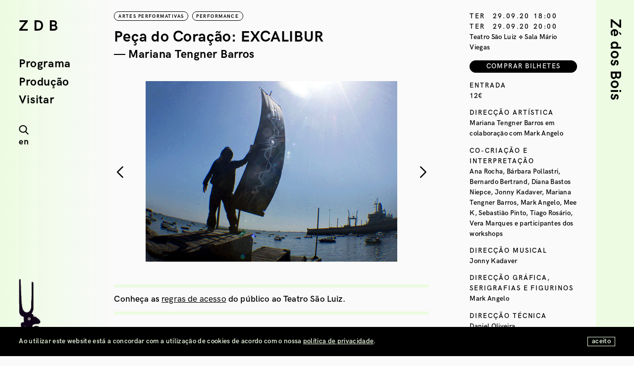

--- FILE ---
content_type: text/html; charset=UTF-8
request_url: https://zedosbois.org/programa/peca-do-coracao-excalibur/
body_size: 17443
content:
<!doctype html>
<html lang="pt-pt">

<head>
    
    <meta charset="UTF-8">
    <meta name="viewport" content="width=device-width, initial-scale=1">
    <meta http-equiv="X-UA-Compatible" content="IE=edge">
    <link rel="profile" href="https://gmpg.org/xfn/11">
    <link rel="pingback" href="https://zedosbois.org/xmlrpc.php">
    <meta name='robots' content='index, follow, max-image-preview:large, max-snippet:-1, max-video-preview:-1' />
	<style>img:is([sizes="auto" i], [sizes^="auto," i]) { contain-intrinsic-size: 3000px 1500px }</style>
	<link rel="alternate" hreflang="pt-pt" href="https://zedosbois.org/programa/peca-do-coracao-excalibur/" />
<link rel="alternate" hreflang="en" href="https://zedosbois.org/en/programa/peca-do-coracao-excalibur/" />
<link rel="alternate" hreflang="x-default" href="https://zedosbois.org/programa/peca-do-coracao-excalibur/" />

	<!-- This site is optimized with the Yoast SEO plugin v26.7 - https://yoast.com/wordpress/plugins/seo/ -->
	<title>Peça do Coração: EXCALIBUR - Galeria Zé dos Bois</title>
	<link rel="canonical" href="https://zedosbois.org/programa/peca-do-coracao-excalibur/" />
	<meta property="og:locale" content="pt_PT" />
	<meta property="og:type" content="article" />
	<meta property="og:title" content="Peça do Coração: EXCALIBUR - Galeria Zé dos Bois" />
	<meta property="og:description" content="Peça do Coração: EXCALIBUR dirigida pela coreógrafa e bailarina Mariana Tengner Barros, projecta cruzamentos disciplinares em colaboração com o artista gráfico Mark Angelo e a equipa da A Bela Associação. Este projecto surge da vontade de valorizar a Natureza, com foco especial nas árvores e na importância que estas têm no equilíbrio dos ecossistemas. O [&hellip;]" />
	<meta property="og:url" content="https://zedosbois.org/programa/peca-do-coracao-excalibur/" />
	<meta property="og:site_name" content="Galeria Zé dos Bois" />
	<meta property="article:modified_time" content="2020-09-26T11:48:27+00:00" />
	<meta property="og:image" content="https://zedosbois.org/wp-content/uploads/2020/08/zdb-no-sao-luiz-3.gif" />
	<meta property="og:image:width" content="1202" />
	<meta property="og:image:height" content="629" />
	<meta property="og:image:type" content="image/gif" />
	<meta name="twitter:card" content="summary_large_image" />
	<meta name="twitter:label1" content="Tempo estimado de leitura" />
	<meta name="twitter:data1" content="2 minutos" />
	<script type="application/ld+json" class="yoast-schema-graph">{"@context":"https://schema.org","@graph":[{"@type":"WebPage","@id":"https://zedosbois.org/programa/peca-do-coracao-excalibur/","url":"https://zedosbois.org/programa/peca-do-coracao-excalibur/","name":"Peça do Coração: EXCALIBUR - Galeria Zé dos Bois","isPartOf":{"@id":"https://zedosbois.org/#website"},"primaryImageOfPage":{"@id":"https://zedosbois.org/programa/peca-do-coracao-excalibur/#primaryimage"},"image":{"@id":"https://zedosbois.org/programa/peca-do-coracao-excalibur/#primaryimage"},"thumbnailUrl":"https://zedosbois.org/wp-content/uploads/2020/08/zdb-no-sao-luiz-3.gif","datePublished":"2020-08-25T18:45:38+00:00","dateModified":"2020-09-26T11:48:27+00:00","breadcrumb":{"@id":"https://zedosbois.org/programa/peca-do-coracao-excalibur/#breadcrumb"},"inLanguage":"pt-PT","potentialAction":[{"@type":"ReadAction","target":["https://zedosbois.org/programa/peca-do-coracao-excalibur/"]}]},{"@type":"ImageObject","inLanguage":"pt-PT","@id":"https://zedosbois.org/programa/peca-do-coracao-excalibur/#primaryimage","url":"https://zedosbois.org/wp-content/uploads/2020/08/zdb-no-sao-luiz-3.gif","contentUrl":"https://zedosbois.org/wp-content/uploads/2020/08/zdb-no-sao-luiz-3.gif","width":1202,"height":629},{"@type":"BreadcrumbList","@id":"https://zedosbois.org/programa/peca-do-coracao-excalibur/#breadcrumb","itemListElement":[{"@type":"ListItem","position":1,"name":"Início","item":"https://zedosbois.org/"},{"@type":"ListItem","position":2,"name":"Peça do Coração: EXCALIBUR"}]},{"@type":"WebSite","@id":"https://zedosbois.org/#website","url":"https://zedosbois.org/","name":"Galeria Zé dos Bois","description":"Artes Visuais / Artes Performativas / Música","publisher":{"@id":"https://zedosbois.org/#organization"},"potentialAction":[{"@type":"SearchAction","target":{"@type":"EntryPoint","urlTemplate":"https://zedosbois.org/?s={search_term_string}"},"query-input":{"@type":"PropertyValueSpecification","valueRequired":true,"valueName":"search_term_string"}}],"inLanguage":"pt-PT"},{"@type":"Organization","@id":"https://zedosbois.org/#organization","name":"Zé dos Bois","url":"https://zedosbois.org/","logo":{"@type":"ImageObject","inLanguage":"pt-PT","@id":"https://zedosbois.org/#/schema/logo/image/","url":"","contentUrl":"","caption":"Zé dos Bois"},"image":{"@id":"https://zedosbois.org/#/schema/logo/image/"}}]}</script>
	<!-- / Yoast SEO plugin. -->


<link rel="stylesheet" href="https://zedosbois.org/wp-content/cache/minify/a5ff7.css" media="all" />

<style id='classic-theme-styles-inline-css' type='text/css'>
/*! This file is auto-generated */
.wp-block-button__link{color:#fff;background-color:#32373c;border-radius:9999px;box-shadow:none;text-decoration:none;padding:calc(.667em + 2px) calc(1.333em + 2px);font-size:1.125em}.wp-block-file__button{background:#32373c;color:#fff;text-decoration:none}
</style>
<style id='global-styles-inline-css' type='text/css'>
:root{--wp--preset--aspect-ratio--square: 1;--wp--preset--aspect-ratio--4-3: 4/3;--wp--preset--aspect-ratio--3-4: 3/4;--wp--preset--aspect-ratio--3-2: 3/2;--wp--preset--aspect-ratio--2-3: 2/3;--wp--preset--aspect-ratio--16-9: 16/9;--wp--preset--aspect-ratio--9-16: 9/16;--wp--preset--color--black: #000000;--wp--preset--color--cyan-bluish-gray: #abb8c3;--wp--preset--color--white: #ffffff;--wp--preset--color--pale-pink: #f78da7;--wp--preset--color--vivid-red: #cf2e2e;--wp--preset--color--luminous-vivid-orange: #ff6900;--wp--preset--color--luminous-vivid-amber: #fcb900;--wp--preset--color--light-green-cyan: #7bdcb5;--wp--preset--color--vivid-green-cyan: #00d084;--wp--preset--color--pale-cyan-blue: #8ed1fc;--wp--preset--color--vivid-cyan-blue: #0693e3;--wp--preset--color--vivid-purple: #9b51e0;--wp--preset--gradient--vivid-cyan-blue-to-vivid-purple: linear-gradient(135deg,rgba(6,147,227,1) 0%,rgb(155,81,224) 100%);--wp--preset--gradient--light-green-cyan-to-vivid-green-cyan: linear-gradient(135deg,rgb(122,220,180) 0%,rgb(0,208,130) 100%);--wp--preset--gradient--luminous-vivid-amber-to-luminous-vivid-orange: linear-gradient(135deg,rgba(252,185,0,1) 0%,rgba(255,105,0,1) 100%);--wp--preset--gradient--luminous-vivid-orange-to-vivid-red: linear-gradient(135deg,rgba(255,105,0,1) 0%,rgb(207,46,46) 100%);--wp--preset--gradient--very-light-gray-to-cyan-bluish-gray: linear-gradient(135deg,rgb(238,238,238) 0%,rgb(169,184,195) 100%);--wp--preset--gradient--cool-to-warm-spectrum: linear-gradient(135deg,rgb(74,234,220) 0%,rgb(151,120,209) 20%,rgb(207,42,186) 40%,rgb(238,44,130) 60%,rgb(251,105,98) 80%,rgb(254,248,76) 100%);--wp--preset--gradient--blush-light-purple: linear-gradient(135deg,rgb(255,206,236) 0%,rgb(152,150,240) 100%);--wp--preset--gradient--blush-bordeaux: linear-gradient(135deg,rgb(254,205,165) 0%,rgb(254,45,45) 50%,rgb(107,0,62) 100%);--wp--preset--gradient--luminous-dusk: linear-gradient(135deg,rgb(255,203,112) 0%,rgb(199,81,192) 50%,rgb(65,88,208) 100%);--wp--preset--gradient--pale-ocean: linear-gradient(135deg,rgb(255,245,203) 0%,rgb(182,227,212) 50%,rgb(51,167,181) 100%);--wp--preset--gradient--electric-grass: linear-gradient(135deg,rgb(202,248,128) 0%,rgb(113,206,126) 100%);--wp--preset--gradient--midnight: linear-gradient(135deg,rgb(2,3,129) 0%,rgb(40,116,252) 100%);--wp--preset--font-size--small: 13px;--wp--preset--font-size--medium: 20px;--wp--preset--font-size--large: 36px;--wp--preset--font-size--x-large: 42px;--wp--preset--spacing--20: 0.44rem;--wp--preset--spacing--30: 0.67rem;--wp--preset--spacing--40: 1rem;--wp--preset--spacing--50: 1.5rem;--wp--preset--spacing--60: 2.25rem;--wp--preset--spacing--70: 3.38rem;--wp--preset--spacing--80: 5.06rem;--wp--preset--shadow--natural: 6px 6px 9px rgba(0, 0, 0, 0.2);--wp--preset--shadow--deep: 12px 12px 50px rgba(0, 0, 0, 0.4);--wp--preset--shadow--sharp: 6px 6px 0px rgba(0, 0, 0, 0.2);--wp--preset--shadow--outlined: 6px 6px 0px -3px rgba(255, 255, 255, 1), 6px 6px rgba(0, 0, 0, 1);--wp--preset--shadow--crisp: 6px 6px 0px rgba(0, 0, 0, 1);}:where(.is-layout-flex){gap: 0.5em;}:where(.is-layout-grid){gap: 0.5em;}body .is-layout-flex{display: flex;}.is-layout-flex{flex-wrap: wrap;align-items: center;}.is-layout-flex > :is(*, div){margin: 0;}body .is-layout-grid{display: grid;}.is-layout-grid > :is(*, div){margin: 0;}:where(.wp-block-columns.is-layout-flex){gap: 2em;}:where(.wp-block-columns.is-layout-grid){gap: 2em;}:where(.wp-block-post-template.is-layout-flex){gap: 1.25em;}:where(.wp-block-post-template.is-layout-grid){gap: 1.25em;}.has-black-color{color: var(--wp--preset--color--black) !important;}.has-cyan-bluish-gray-color{color: var(--wp--preset--color--cyan-bluish-gray) !important;}.has-white-color{color: var(--wp--preset--color--white) !important;}.has-pale-pink-color{color: var(--wp--preset--color--pale-pink) !important;}.has-vivid-red-color{color: var(--wp--preset--color--vivid-red) !important;}.has-luminous-vivid-orange-color{color: var(--wp--preset--color--luminous-vivid-orange) !important;}.has-luminous-vivid-amber-color{color: var(--wp--preset--color--luminous-vivid-amber) !important;}.has-light-green-cyan-color{color: var(--wp--preset--color--light-green-cyan) !important;}.has-vivid-green-cyan-color{color: var(--wp--preset--color--vivid-green-cyan) !important;}.has-pale-cyan-blue-color{color: var(--wp--preset--color--pale-cyan-blue) !important;}.has-vivid-cyan-blue-color{color: var(--wp--preset--color--vivid-cyan-blue) !important;}.has-vivid-purple-color{color: var(--wp--preset--color--vivid-purple) !important;}.has-black-background-color{background-color: var(--wp--preset--color--black) !important;}.has-cyan-bluish-gray-background-color{background-color: var(--wp--preset--color--cyan-bluish-gray) !important;}.has-white-background-color{background-color: var(--wp--preset--color--white) !important;}.has-pale-pink-background-color{background-color: var(--wp--preset--color--pale-pink) !important;}.has-vivid-red-background-color{background-color: var(--wp--preset--color--vivid-red) !important;}.has-luminous-vivid-orange-background-color{background-color: var(--wp--preset--color--luminous-vivid-orange) !important;}.has-luminous-vivid-amber-background-color{background-color: var(--wp--preset--color--luminous-vivid-amber) !important;}.has-light-green-cyan-background-color{background-color: var(--wp--preset--color--light-green-cyan) !important;}.has-vivid-green-cyan-background-color{background-color: var(--wp--preset--color--vivid-green-cyan) !important;}.has-pale-cyan-blue-background-color{background-color: var(--wp--preset--color--pale-cyan-blue) !important;}.has-vivid-cyan-blue-background-color{background-color: var(--wp--preset--color--vivid-cyan-blue) !important;}.has-vivid-purple-background-color{background-color: var(--wp--preset--color--vivid-purple) !important;}.has-black-border-color{border-color: var(--wp--preset--color--black) !important;}.has-cyan-bluish-gray-border-color{border-color: var(--wp--preset--color--cyan-bluish-gray) !important;}.has-white-border-color{border-color: var(--wp--preset--color--white) !important;}.has-pale-pink-border-color{border-color: var(--wp--preset--color--pale-pink) !important;}.has-vivid-red-border-color{border-color: var(--wp--preset--color--vivid-red) !important;}.has-luminous-vivid-orange-border-color{border-color: var(--wp--preset--color--luminous-vivid-orange) !important;}.has-luminous-vivid-amber-border-color{border-color: var(--wp--preset--color--luminous-vivid-amber) !important;}.has-light-green-cyan-border-color{border-color: var(--wp--preset--color--light-green-cyan) !important;}.has-vivid-green-cyan-border-color{border-color: var(--wp--preset--color--vivid-green-cyan) !important;}.has-pale-cyan-blue-border-color{border-color: var(--wp--preset--color--pale-cyan-blue) !important;}.has-vivid-cyan-blue-border-color{border-color: var(--wp--preset--color--vivid-cyan-blue) !important;}.has-vivid-purple-border-color{border-color: var(--wp--preset--color--vivid-purple) !important;}.has-vivid-cyan-blue-to-vivid-purple-gradient-background{background: var(--wp--preset--gradient--vivid-cyan-blue-to-vivid-purple) !important;}.has-light-green-cyan-to-vivid-green-cyan-gradient-background{background: var(--wp--preset--gradient--light-green-cyan-to-vivid-green-cyan) !important;}.has-luminous-vivid-amber-to-luminous-vivid-orange-gradient-background{background: var(--wp--preset--gradient--luminous-vivid-amber-to-luminous-vivid-orange) !important;}.has-luminous-vivid-orange-to-vivid-red-gradient-background{background: var(--wp--preset--gradient--luminous-vivid-orange-to-vivid-red) !important;}.has-very-light-gray-to-cyan-bluish-gray-gradient-background{background: var(--wp--preset--gradient--very-light-gray-to-cyan-bluish-gray) !important;}.has-cool-to-warm-spectrum-gradient-background{background: var(--wp--preset--gradient--cool-to-warm-spectrum) !important;}.has-blush-light-purple-gradient-background{background: var(--wp--preset--gradient--blush-light-purple) !important;}.has-blush-bordeaux-gradient-background{background: var(--wp--preset--gradient--blush-bordeaux) !important;}.has-luminous-dusk-gradient-background{background: var(--wp--preset--gradient--luminous-dusk) !important;}.has-pale-ocean-gradient-background{background: var(--wp--preset--gradient--pale-ocean) !important;}.has-electric-grass-gradient-background{background: var(--wp--preset--gradient--electric-grass) !important;}.has-midnight-gradient-background{background: var(--wp--preset--gradient--midnight) !important;}.has-small-font-size{font-size: var(--wp--preset--font-size--small) !important;}.has-medium-font-size{font-size: var(--wp--preset--font-size--medium) !important;}.has-large-font-size{font-size: var(--wp--preset--font-size--large) !important;}.has-x-large-font-size{font-size: var(--wp--preset--font-size--x-large) !important;}
:where(.wp-block-post-template.is-layout-flex){gap: 1.25em;}:where(.wp-block-post-template.is-layout-grid){gap: 1.25em;}
:where(.wp-block-columns.is-layout-flex){gap: 2em;}:where(.wp-block-columns.is-layout-grid){gap: 2em;}
:root :where(.wp-block-pullquote){font-size: 1.5em;line-height: 1.6;}
</style>
<link rel="stylesheet" href="https://zedosbois.org/wp-content/cache/minify/2bbd3.css" media="all" />





<script type="text/javascript" id="wpml-cookie-js-extra">
/* <![CDATA[ */
var wpml_cookies = {"wp-wpml_current_language":{"value":"pt-pt","expires":1,"path":"\/"}};
var wpml_cookies = {"wp-wpml_current_language":{"value":"pt-pt","expires":1,"path":"\/"}};
/* ]]> */
</script>
<script type="text/javascript" src="https://zedosbois.org/wp-content/plugins/sitepress-multilingual-cms/res/js/cookies/language-cookie.js" id="wpml-cookie-js" defer="defer" data-wp-strategy="defer"></script>

<!-- Google tag (gtag.js) snippet added by Site Kit -->
<!-- Google Analytics snippet added by Site Kit -->
<script type="text/javascript" src="https://www.googletagmanager.com/gtag/js?id=GT-NCLVCHW" id="google_gtagjs-js" async></script>
<script type="text/javascript" id="google_gtagjs-js-after">
/* <![CDATA[ */
window.dataLayer = window.dataLayer || [];function gtag(){dataLayer.push(arguments);}
gtag("set","linker",{"domains":["zedosbois.org"]});
gtag("js", new Date());
gtag("set", "developer_id.dZTNiMT", true);
gtag("config", "GT-NCLVCHW");
/* ]]> */
</script>
<meta name="generator" content="WPML ver:4.8.6 stt:1,42;" />
<meta name="generator" content="Site Kit by Google 1.170.0" />        <!-- MailerLite Universal -->
        <script>
            (function(w,d,e,u,f,l,n){w[f]=w[f]||function(){(w[f].q=w[f].q||[])
                .push(arguments);},l=d.createElement(e),l.async=1,l.src=u,
                n=d.getElementsByTagName(e)[0],n.parentNode.insertBefore(l,n);})
            (window,document,'script','https://assets.mailerlite.com/js/universal.js','ml');
            ml('account', '1650703');
            ml('enablePopups', false);
        </script>
        <!-- End MailerLite Universal -->
        <link rel="icon" href="https://zedosbois.org/wp-content/uploads/cropped-ze-dos-bois-ico-32x32.jpg" sizes="32x32" />
<link rel="icon" href="https://zedosbois.org/wp-content/uploads/cropped-ze-dos-bois-ico-192x192.jpg" sizes="192x192" />
<link rel="apple-touch-icon" href="https://zedosbois.org/wp-content/uploads/cropped-ze-dos-bois-ico-180x180.jpg" />
<meta name="msapplication-TileImage" content="https://zedosbois.org/wp-content/uploads/cropped-ze-dos-bois-ico-270x270.jpg" />
</head>

<body data-rsssl=1 class="wp-singular programa-template-default single single-programa postid-9388 wp-theme-wpzdb">


    <header class="mobile">
        <div class="brand">
            <a href="https://zedosbois.org">
                <h1>ZDB</h1>
            </a>
        </div>
        <div class="hamburger" id="hamburger">
                <span class="line"></span>
                <span class="line"></span>
                <span class="line"></span>
        </div>
    </header>

    <section id="sidebar-left">

<div class="brand">
    <a href="https://zedosbois.org">
        ZDB
    </a>
</div>
<nav>
                <ul>
            <li><a class="" href="https://zedosbois.org/programa">Programa</a></li>
            <li><a class="" href="https://zedosbois.org/producao">Produção</a></li>
            <li><a class="" href="https://zedosbois.org/visitar">Visitar</a></li>
        </ul>
    </nav>

<div class="nav-search">
    <div class="btn-lupa">
        <img class="lupa-img" src="https://zedosbois.org/wp-content/themes/wpzdb/assets/img/search.png">
        <img class="cross-img" src="https://zedosbois.org/wp-content/themes/wpzdb/assets/img/cross.png">
    </div>
    <form class="search" action="https://zedosbois.org/">
            <input class="input" type="text" name="s" id="str" autocomplete="off">
    </form>
</div>

<div class="btn-lang">
    <a href="https://zedosbois.org/en/programa/peca-do-coracao-excalibur/">en</a></div>

</section>    <section id="sidebar-right">
        <div class="btn-sidebar">
            <h1>Zé dos Bois</h1>
            <div class="arrow"><img src="https://zedosbois.org/wp-content/themes/wpzdb/assets/img/arrow.png"></div>
        </div>

        <div class="content-sidebar">

                            <h3 class="accordion-buttom">Missão</h3>
                <div class="accordion-content"><p>A Galeria Zé dos Bois (ZDB) é uma Associação cultural sem fins lucrativos, criada por iniciativa civil em 1994. Um centro cultural de 2500 m2 localizado no centro do Bairro Alto, no antigo Palácio Baronesa de Almeida.</p>
<p>Enquanto estrutura de criação, produção e promoção para a arte contemporânea, a ZDB instiga a pesquisa e investigação nas artes visuais e performativas e também na imagem e na música.</p>
<p>Anualmente, a ZDB apresenta exposições que produz, e acolhe/co-produz mais de 150 outros projectos artísticos, incluído residências, acções educativas, apresentações de teatro, dança e música, numa programação eclética.</p>
<p>Entre muitos outros, a ZDB tem colaborado com artistas como: João Maria Gusmão &amp; Pedro Paiva, Thurston Moore, Keiji Haino, Kenneth Anger, Patrícia Portela, Animal Collective, Tânia Carvalho, Alexandre Estrela, Kim Gordon, Dirty Projectors, Jean Baudrillard, Sofia Dias &amp; Vítor Roriz, Bonnie “Prince” Billy, André Cepeda , Gabriel Abrantes, Peter Brötzmann, John Romão, Norberto Lobo, Rigo 23, Mala Voadora, Emory Douglas, Lightning Bolt, Orlan, João Tabarra, Rafael Toral, Grouper, Maria Gil, Stelarc, Michael Gira, Sei Miguel, Gonçalo Pena, Lee Ranaldo, Ann Liv Young, John Maus, Primeiros Sintomas, Black Dice, Sonny Simmons, Societé Realiste, Arthur Doyle, Marcelí Antunez, Sunn O))) e Faust.</p>
<p>Movida pelo desejo de intensificar com os criadores práticas de criação e produção, a ZDB promove residências internacionais e nacionais e estabelece relações profissionais a longo prazo com o objectivo de produzir projectos únicos.</p>
</div>
            
                            <h3 class="accordion-buttom">Actividades</h3>
                <div class="accordion-content"><h2>Artes Visuais</h2>
<p>Residências ⟡ Produção ⟡ Apresentação ⟡ Circulação</p>
<p>A Zé dos Bois tem vindo a afirmar-se no âmbito das Artes Visuais pela produção de peças e projectos individuais, conformando sentido aos contextos expositivos e promovendo, posteriormente, a sua itinerância. Direccionando a sua função e objectivos a uma série de artistas nacionais e internacionais, a ZDB dá relevo aos conteúdos e processos criativos, aliciando a investigação e a criação, e proporcionando meios de produção e de visibilidade. A produção de obra de raiz é, assim, uma vocação central da área das artes visuais da ZDB. Paralelamente, a Associação tem também apresentado exposições internacionais que revisitam criticamente alguns fenómenos históricos menos explorados na historiografia e as quais procura potenciar através da inclusão ou envolvimento de criadores nacionais. Todas as exposições são acompanhadas de acções do Serviço Educativo ZDB. Consoante o público-alvo a que se destinam, propõem-se actividades contextuais como visionamentos de obras (ciclos de cinema), debates, visitas ou acções dirigidas ao público juvenil (visitas guiadas e ateliers).</p>
<h2>Negócio – Artes Performativas e Transdisciplinares</h2>
<p>Residências para criação ⟡ Co-produção ⟡ Programação</p>
<p>Ao longo de cada ano, a ZDB desenvolve e acolhe, no âmbito do NEGÓCIO, cerca de 15 residências de criação e estreia 12 espectáculos de teatro, de dança ou dos seus cruzamentos. Focando-se em co-produções e na criação acompanhada em residência, a equipa da ZDB assiste ao processo de criação, apoiando a diversos níveis a sua concepção, produção, montagem, comunicação, divulgação e apresentação e fomentando a sua posterior circulação pelo país. Para além de apoiar criadores autónomos ou individuais, a Associação tem vindo a acolher e a desenvolver sinergias com um conjunto significativo de Estruturas Associadas. Actualmente, as instituições culturais em Lisboa orientam a sua programação nacional para estreias, raramente fazendo reposições. Ao dedicar alguma da sua programação a obras pouco vistas na capital, o NEGÓCIO contraria o consumo tendencialmente fugaz destas obras, procurando prolongar o seu tempo de vida e a sua inscrição.</p>
<h2>ZDBmüzique – Música</h2>
<p>Programação ⟡ Circulação ⟡ Projectos Específicos ⟡ Registo</p>
<p>A ZDBmüzique procura dar espaço a manifestações criativas em som nas mais variadas formas, tentando filtrar, de acordo com um interesse que visa promover actos artísticos transgressores e exploratórios, propostas de criadores nacionais e internacionais numa multitude de técnicas e idiomas estéticos: música improvisada, electroacústica, jazz de expressão contemporânea, popular desconstruída ou reformulada, de composição moderna, som contínuo, bem como formas mutiladas e refeitas sobre rock e ruído. Promove também a circulação de conteúdos, potenciando o acolhimento de muitos dos projectos que apresenta noutras instituições (Casa da Música, Serralves, Teatro Maria Matos, Teatro Aveirense, CC Vila Flor, Gnration, Teatro Municipal da Guarda entre outros). Outra faceta relevante do trabalho da ZDBmüzique diz respeito a relações aprofundadas de criação e produção com certos criadores, por via de residências.</p>
<h2>Serviço Educativo ZDB</h2>
<p>Visitas Guiadas ⟡ Acções de formação de Público ⟡ Co-produção</p>
<p>O Serviço Educativo ZDB nasceu em 2005, direccionado essencialmente ao público infanto-juvenil do Agrupamento escolar Vertical Baixa-Chiado e algumas escolas do Gil Vicente, com o objectivo de estimular e reflectir sobre o campo da produção artística contemporânea de forma construtiva e participativa, numa perspectiva de aproximação e formação de públicos a longo prazo. Este é um trabalho essencialmente cívico com a comunidade envolvente da Associação. O Serviço Educativo promove, regular e gratuitamente, visitas guiadas às exposições de artes visuais e residências de diferentes áreas; realiza programas no âmbito da formação de público e faculta o acesso a uma programação específica de artes performativas, tanto ao público escolar com que colabora, como, pontualmente, a público geral infanto-juvenil. Esta actividade para alunos e escola é a que melhor reflecte o investimento que a ZDB tem realizado no âmbito social e cívico.</p>
</div>
            
                            <h3 class="accordion-buttom">História</h3>
                <div class="accordion-content"><p>A Associação Zé dos Bois foi fundada por iniciativa civil no dia 27 de Outubro de 1994. O seu objectivo, como descrito nos estatutos apensos à escritura de constituição, era “promover exposições, instalações, mostras de vídeo, performances, intervenções musicais e quaisquer outras actividades” no domínio artístico. Ainda que menos expresso, o intuito primordial dos seus quinze fundadores foi o de criar uma estrutura capaz de estabelecer uma alternativa ao panorama de exclusão comercial e institucional com que se deparavam no início da década de 1990.</p>
<p>Concebida inicialmente como um espaço de atelier e de apresentação pública, a primeira versão da associação definia-a como uma estrutura dedicada sobretudo a apoiar as necessidades logísticas e expositivas dos seus fundadores. Esta situação viria, contudo, a ser alterada cerca de um ano mais tarde com a decisão de abrir a Zé dos Bois a criadores externos, transformando-a numa plataforma que quis acolher toda uma geração e um conjunto de práticas marginais que, de outro modo, não encontrariam lugar nem representação no contexto nacional. Exposições como <em>O Império Contra-Ataca</em> (1998), espectáculos multimédia como o vídeo-teatro <em>Handicap</em> (1996) ou as inúmeras actividades, por autores nacionais e internacionais, incluídas nas três edições do Festival Atlântico (1995, 97 e 99) viriam a ser veículos privilegiados para a experimentação e para a progressiva abertura da criação nacional às colaborações externas. Os anos seguintes corresponderam a um processo de intensificação e diferenciação das actividades, com a crescente abertura da ZDBmüsique a concertos internacionais, a fundação do NEGÓCIO, que concedeu identidade à área das artes performativas e as dotou de um espaço próprio – um teatro de 150 metros quadrados instalado numa antiga cavalariça sita na Rua d’O Século –, a implementação de um serviço educativo, e o estabelecimento de um programa curatorial que substituiu a lógica da mera apresentação de projectos pela da optimização das condições de produção e de acompanhamento conceptual. Na actualidade, a Zé dos Bois mantém muitos dos traços identitários que têm feito a sua história. O espírito de colaboração e empatia, uma ideia transversal de serviço público, a procura por novos públicos e a manutenção dos laços estreitos com a comunidade envolvente, mas também o estímulo ao debate e à participação, o espaço dado à experimentação e ao risco, o apoio multivalente aos criadores e a aposta na optimização das suas obras continuam a ser os valores pelos quais se norteia a actividade da associação. </p>
</div>
            
                            <h3 class="accordion-buttom">Equipa</h3>
                <div class="accordion-content"><p><strong>Direcção | Direcção artística</strong></p>
<p><strong>Curadoria e Gestão Artes Visuais</strong><br />
Natxo Checa</p>
<p><strong>Programação e Gestão Artes Performativas</strong><br />
Marta Furtado</p>
<p><strong>Programação e Produção ZDBmüzique</strong><br />
Marcos Silva</p>
<p><strong>Comunicação</strong><br />
Alice Vale de Gato</p>
<p><strong>Produção</strong><br />
Caetana Meneses</p>
<p><strong>Programação Segundas na z</strong><br />
Laura Gama Martins</p>
<p><strong>Curadoria (exposições Livraria ZDB)</strong><br />
Joana Leão</p>
<p><strong>Serviço Educativo</strong><br />
Cristiana Freitas</p>
<p><strong>Contabilidade</strong><br />
Contatraduz</p>
<p><strong>Imagem Gráfica</strong><br />
Sílvia Prudêncio</p>
<p><strong>Imagem gráfica (Segundas na Z e exposições Livraria ZDB)</strong><br />
Maria Clara Lima</p>
<p><strong>Gestão de Arquivo</strong><br />
Inês Henriques</p>
<p><strong>Responsável Técnica</strong><br />
Olga Matviychuk</p>
<p><strong>Livraria</strong><br />
Alexandre Rendeiro</p>
<p><strong>Técnico Electricista</strong><br />
Ricardo Ferreira</p>
<p><strong>Manutenção</strong><br />
Cesário Dias<br />
Ivete Gomes</p>
<p><strong>Montagem e Qualificação espaços</strong><br />
Vitalyi Tkachuk</p>
<p><strong>Frente de sala e apoio bar</strong><br />
Ana Margarida Magalhães, Bernardo Pereira, Carlos Gaspar, Carlos Eça, Delano Queiroz, Francisco Correia, Inês Correia Mendes, Inês do Canto, Mafalda Riobom, Mariana do Carmo, Matilde Basto, Mauro Soares, Sofia Bessa, Sofia Medeiros, Rita Peças</p>
<p><strong>Edição de textos ZDBmüzique</strong><br />
Alexandre Ribeiro, André Santos, Bruno Silva, Miguel Rocha, Nuno Afonso</p>
</div>
            

                            <h3 class="accordion-buttom">Sócios</h3>
                <div class="accordion-content"><p>A ZDB é uma Associação cultural sem fins lucrativos. Para usufruir do estatuto de sócio aderente efectivo da ZDB e ter o cartão de sócio propomos uma quota anual de 30€. O Cartão de Associado ZDB oferece:</p>
<p>⟡Entrada livre para todas as exposições</p>
<p>⟡Entrada livre para 10 concertos por ano a designar pela ZDB*</p>
<p>⟡Entrada livre para 3 concertos a acontecer na ZDB à escolha dos associados*</p>
<p>⟡Entrada livre para 2 sessões de artes performativas à escolha dos associados*</p>
<p>⟡Acesso livre ao Terraço da ZDB.</p>
<p>Para ser Associado ZDB ou renovar a quota anual basta preencher esta <span style="text-decoration: underline;"><strong><em><a href="https://docs.google.com/forms/d/1QeFWGdXyiezwUQ6uuNyGKaTwl_-s_q9BN4Vhe2Ul-cs/edit" target="_blank" rel="noopener noreferrer">ficha de inscrição/actualização de sócio</a></em></strong></span> e efectuar o pagamento da quota anual de 30€, a validade do Cartão ZDB é anual. O pagamento pode ser efectuado na entrada da ZDB em dias de actividade ou por transferência através do mail: reservas@zedosbois.org</p>
<p>*mediante reserva com 48h de antecedência</p>
</div>
                    </div>

    </section>    <section id="sidebar-mobile" class="mobile">

<nav>
                <ul>
            <br>
            <li><a href="https://zedosbois.org/programa">Programa</a></li>
            <li><a href="https://zedosbois.org/producao">Produção</a></li>
            <li><a href="https://zedosbois.org/visitar">Visitar</a></li>
            <br>
            <li><a href="https://zedosbois.org/missao">Missão</a></li></li>
            <li><a href="https://zedosbois.org/actividades">Actividades</a></li>
            <li><a href="https://zedosbois.org/historia">História</a></li>
            <li><a href="https://zedosbois.org/equipa">Equipa</a></li>
            <li><a href="https://zedosbois.org/socios">Sócios</a></li>
        </ul>
    </nav>

<div class="nav-search">
    <div class="btn-lupa">
        <img class="lupa-img" src="https://zedosbois.org/wp-content/themes/wpzdb/assets/img/search.png">
        <img class="cross-img" src="https://zedosbois.org/wp-content/themes/wpzdb/assets/img/cross.png">
    </div>
    <form class="search" action="https://zedosbois.org/">
            <input class="input" type="text" name="s" id="str" autocomplete="off">
    </form>
</div>

<div class="btn-lang">
    <a href="https://zedosbois.org/en/programa/peca-do-coracao-excalibur/">en</a></div>

</section>
    <section id="logo">
        <div class="logo-zdb">
            <a href="https://zedosbois.org"><img src="https://zedosbois.org/wp-content/themes/wpzdb/assets/img/zdb-logo-b.png" /></a>
        </div>
    </section>
<main class="entry-single">
    <div class="container-fluid">
        <div class="row entry-main" data-sticky_parent>
            <div class="col-md-9 column-main">
                <div class="row">
                    <div class="col-md-12">
                        <div class="trans-taxonomy">
                                                <div class='area'>Artes Performativas</div><div class='categorias'>Performance</div>                        </div>
                    </div>
                    <div class="col-md-8">
                        <div class="entry-title">
                            <h2>Peça do Coração: EXCALIBUR</h2>
                                                            <h4>— Mariana Tengner Barros</h4>
                                                    </div>
                    </div>
                    <div class="col-md-12 mobile">
                        <div class="trans-info">
                                        <div class="thumb-date">
                            <span class="week">ter</span><span class="day">29.09.20</span><span class="hour">18:00</span>
                    </div>

            <div class="thumb-date">
                            <span class="week">ter</span><span class="day">29.09.20</span><span class="hour">20:00</span>
                    </div>

    

            <div class="thumb-local">Teatro São Luiz ⟡ Sala Mário Viegas</div>
                                <div class="info">
                                <br />
                                                            </div><br />
                        </div>
                    </div>
                    <div class="col-md-11">
                                                    <div class="entry-swiper">
                                                                <div class="swiper-wrapper">
                                                                                                                        <div class="swiper-slide">
                                                <div class="slide-image">
                                                    <img src="https://zedosbois.org/wp-content/uploads/2020/08/EXCALIBUR-Maria-Tengner-Barros-performance-zdb.gif">
                                                </div>
                                                <div class="caption"></div>

                                            </div>
                                                                                    <div class="swiper-slide">
                                                <div class="slide-image">
                                                    <img src="https://zedosbois.org/wp-content/uploads/2020/08/Mariana-Tengner-Barros-Peca-do-coracao-Excalibur-ZDB-no-Sao-Luiz.gif">
                                                </div>
                                                <div class="caption"></div>

                                            </div>
                                                                                                            </div>
                                <div class="swiper-button-next swiper-button-black"></div>
                                <div class="swiper-button-prev swiper-button-black"></div>
                            </div>

                                            </div>
                    <div class="col-md-11">
                                                    <div class="entry-destaque">
                                <p>Conheça as <a href="https://www.teatrosaoluiz.pt/acesso-e-seguranca-covid-19/"><u>regras de acesso</u></a> do público ao Teatro São Luiz.</p>
                            </div>
                                                                            <div class="entry-content">
                                <p>Peça do Coração: EXCALIBUR dirigida pela coreógrafa e bailarina Mariana Tengner Barros, projecta cruzamentos disciplinares em colaboração com o artista gráfico Mark Angelo e a equipa da A Bela Associação. Este projecto surge da vontade de valorizar a Natureza, com foco especial nas árvores e na importância que estas têm no equilíbrio dos ecossistemas.<br />
O processo de criação teve origem no mapeamento das árvores mais antigas da área da grande Lisboa. Foram escolhidas 4 áreas em torno das árvores identificadas: Alcântara, Lumiar, Loures e Benfica. Grande parte da pesquisa desenvolveu-se sob acções simbólicas resultantes do diálogo com a comunidade local, workshops gratuitos, pequenas performances e gravações de vídeo. Esta fase do projecto chamou-se Floresta Invisível, espaço de performance autónomo, temporário e móvel. </p>
<p>O material recolhido e trabalhado nesta fase compõem a dramaturgia de Peça do Coração: EXCALIBUR. Na sua criação são também incluídas estratégias que permitem produzir conteúdos acessíveis a pessoas cegas e surdas. É muito importante para a equipa deste projecto que este possa contribuir para a erradicação do preconceito e exclusão em relação a pessoas com deficiência. Pretende-se que Peça do Coração: EXCALIBUR seja um objecto híbrido, composto por vários fragmentos desta experimentação, que convide o público a abrir os sentidos, na procura de conferir visibilidade ao invisível, som ao silêncio e forma ao desconhecido, numa viagem imersiva e interactiva.<br />
O projecto conta também com a criação de um website para documentar, partilhar e disponibilizar vídeos em streaming, de forma mapear as conexões entre árvores, comunidades e territórios, assim como depoimentos e registos fotográficos, ou em vídeo, do trabalho estabelecido com as diversas comunidades. Este conjunto de dados recolhidos será apresentado no contexto da desflorestação nacional.</p>
                            </div>
                        
                                            </div>
                                            <div class="col-md-11">
                                                            
                                    <h3 class="accordion-buttom">Mariana Tengner Barros</h3>
                                    <div class="accordion-content">
                                        <div class="entry-bio"><p>Coreógrafa, bailarina e performer. O seu trabalho tem sido apresentado em diversos países na Europa e América do Sul, salientando “The Trap” (2011, Vencedor do Prémio do Público Jardin D’Europe- Áustria), “A Power Ballad” (2013) e “Resurrection” (2017) co-criações com o coreógrafo Mark Tompkins e “Instructions for the gods: i4gods” (2017), uma performance contínua de 5 h para museus em colaboração com o músico Pan.demi.CK. Licenciada em dança pela Northern School of Contemporary Dance em Leeds, Inglaterra (2003). Estagiou no Ballet Theatre Munich, sob a direcção artística de Philip Taylor (2004). Membro fundador do colectivo artístico The Resistance Movement em Leeds (2005). Foi artista associada da EIRA entre 2013 e 2016. É directora artística d&#8217;A BELA Associação. Integra a banda Kundalini XS e é membro do Colectivo/ Editora Gruta. </p>
<p>A Peça do Coração é um projecto que pretende desenvolver para sempre. O objectivo consiste em revisitar o conceito inicial que despoletou a vontade de trabalhar, ciclicamente, sobre a noção formal de solo e coro, e todas as relações entre a singularidade e pluralidade, assim como o termo vasto e polissémico de “coração”, desde a sua encenação e iconografia da paixão, e do amor, à sua função vital – de motor do corpo. Até ao momento, realizaram-se três versões em 2008 (Peça do Coração: Attempts 1, 2, 3) e uma em 2012 (Peça do Coração: for him). Em 2020 Mariana reivindica a ideia de olhar mágico sobre o mundo, que tem como foco desconstruir a alienação dos seres humanos em relação à Natureza. Excalibur, a famosa espada associada à lenda arturiana, símbolo de coragem, do impossível, do improvável, vem à tona, entregue por figura mística, no coração enquanto lugar espiritual, centro da alma, da comoção que nos lembra o dever humano da luta pela justiça e em defesa da VIDA!</p>
</div>
                                        <div class="entry-formacao">
                                                                                    </div>
                                                                            </div>

                                                                                    </div>
                                    </div>
            </div>



            <div class="col-md-3 column-info" data-sticky_column>
                <div class="row">
                    <div class="col-md-12 entry-info">
                        <div class="trans-info desktop">
                                        <div class="thumb-date">
                            <span class="week">ter</span><span class="day">29.09.20</span><span class="hour">18:00</span>
                    </div>

            <div class="thumb-date">
                            <span class="week">ter</span><span class="day">29.09.20</span><span class="hour">20:00</span>
                    </div>

    

            <div class="thumb-local">Teatro São Luiz ⟡ Sala Mário Viegas</div>
                                                        </div>



                                                    <div class="info">
                                <a href="https://saoluiz.bol.pt/Comprar/Bilhetes/90015-mariana_tengner_de_barros_peca_do_coracao_excalibur-sao_luiz_teatro_municipal/" target="_blank">
                                    <div class="bilhetes-btn">Comprar Bilhetes</div>
                                </a>
                            </div>
                        
                                                    <div class="info">
                                <h5>Entrada</h5>
                                <div>12€</div>
                            </div>
                        
                        
                        
                                                    <div class="entry-ficha">
                                                                    <div class="info">
                                        <h5>Direcção Artística</h5>
                                        <div>Mariana Tengner Barros em colaboração com Mark Angelo</div>
                                    </div>
                                                                    <div class="info">
                                        <h5>Co-criação e Interpretação</h5>
                                        <div>Ana Rocha, Bárbara Pollastri, Bernardo Bertrand, Diana Bastos Niepce, Jonny Kadaver, Mariana Tengner Barros, Mark Angelo, Mee K, Sebastião Pinto, Tiago Rosário, Vera Marques e participantes dos workshops</div>
                                    </div>
                                                                    <div class="info">
                                        <h5>Direcção Musical</h5>
                                        <div>Jonny Kadaver</div>
                                    </div>
                                                                    <div class="info">
                                        <h5>Direcção Gráfica, Serigrafias e Figurinos</h5>
                                        <div>Mark Angelo</div>
                                    </div>
                                                                    <div class="info">
                                        <h5>Direcção Técnica</h5>
                                        <div>Daniel Oliveira</div>
                                    </div>
                                                                    <div class="info">
                                        <h5>Apoio Dramatúrgico</h5>
                                        <div>Nuno Miguel</div>
                                    </div>
                                                                    <div class="info">
                                        <h5>Edição de Vídeo</h5>
                                        <div>Vera Marques</div>
                                    </div>
                                                                    <div class="info">
                                        <h5>Câmaras</h5>
                                        <div>Vera Marques, Mark Angelo, Jesus Crido e Diogo Simões</div>
                                    </div>
                                                                    <div class="info">
                                        <h5>Co-produção</h5>
                                        <div>Galeria Zé dos Bois</div>
                                    </div>
                                                            </div>
                        
                                                    <div class="entry-apoio">
                                                                    <div class="info">
                                        <h5>Apoios</h5>
                                        Programa de Mentoring Acesso Cultura, Ana Sousa Atelier, Terra Amarela                                    </div>
                                                                    <div class="info">
                                        <h5>Parcerias</h5>
                                        CIM- companhia de dança<br />
Câmara Municipal de Loures - Unidade de Inclusão e Cidadania<br />
ADPAC-Ass. de Defesa do Património Ambiental e Cultural de Santa Iria da Azóia                                    </div>
                                                                    <div class="info">
                                        <h5>Agradecimentos</h5>
                                        Gruta, Rádio Ophelia, Paula Moraes, Marco Paiva, Renaud Ruhlmann, Marta Ziul, Diogo Chotas André Curto, Gustavo Morgado, André Pais, Cristina Mendes, João Rodrigues, Inês Cóias e participantes das acções de Teatro de Guerrilha                                    </div>
                                                                    <div class="info">
                                        <h5></h5>
                                        Projecto financiado pela Fundação GDA                                    </div>
                                                            </div>
                        
                                                
                        <div class="entry-social">
                            <div class="info">
                                <a href="https://www.facebook.com/sharer/sharer.php?u=https://zedosbois.org/programa/peca-do-coracao-excalibur/" target="_blank"><img src="https://zedosbois.org/wp-content/themes/wpzdb/assets/img/facebook.png"></a> <a href="https://twitter.com/home?status=https://zedosbois.org/programa/peca-do-coracao-excalibur/" target="_blank"><img src="https://zedosbois.org/wp-content/themes/wpzdb/assets/img/twitter.png"></a>
                            </div>
                        </div>
                    </div>
                </div>
            </div>
        </div>


                    <div class="row sticky">
                <div class="col-md-12">
                    <div class="section-title">
                        <h2>Programa Relacionado</h2>
                    </div>
                </div>
            </div>
            <div class="row relacionado">
                
                                                                        <article class="col-md-12 thumb thumb-image-list">
    <a href="https://zedosbois.org/programa/saoluiz/">
        <div class="row">
            <div class="col-md-4">
                                    <div class="thumb-image">
                                    <img width="1201" height="629" src="https://zedosbois.org/wp-content/uploads/2020/08/zdb-no-sao-luiz.gif" class="attachment-full size-full wp-post-image" alt="" decoding="async" />                    </div>
                            </div>

            <div class="col-md-7">
                <div class="trans-taxonomy">
                                        <div class='area'>Artes Performativas</div><div class='area'>Música</div><div class='categorias'>Concertos</div><div class='categorias'>Performance</div>                </div>
                <div style="clear:both;"></div>
                <div class="thumb-title">
                    <h3>ZDB no São Luiz</h3>
                                    </div>
                <div class="trans-info">
                                <div class="thumb-date">
                            <span class="week">ter</span><span class="day">29.09.20</span><span class="hour"></span>
                    </div>

            <div class="thumb-date">
                            <span class="week">qua</span><span class="day">30.09.20</span><span class="hour"></span>
                    </div>

            <div class="thumb-date">
                            <span class="week">qui</span><span class="day">01.10.20</span><span class="hour"></span>
                    </div>

            <div class="thumb-date">
                            <span class="week">sex</span><span class="day">02.10.20</span><span class="hour"></span>
                    </div>

    

            <div class="thumb-local">Teatro São Luiz</div>
                    </div>
            </div>
        </div>
    </a>
</article>
                                            
                                            </div>
        
        <!-- producao relacionado -->
        

        <div class="row sticky">
            <div class="col-md-12">
                <div class="section-title">
                    <h2>Próximos Eventos</h2>
                </div>
            </div>
        </div>
        <div class="row">

            <div class="eventos-swiper">
                <div class="swiper-wrapper">
                                                <div class="swiper-slide">
                                <article class="col-md-12 thumb thumb-verticle proximos">
    <a href="https://zedosbois.org/programa/zdb-apresenta-lucrecia-dalt-a-danger-to-ourselves-b-leza/">
                    <div class="thumb-image">
                <img width="500" height="349" src="https://zedosbois.org/wp-content/uploads/2025/11/Capas-website-ZDB-16-11-500x349.png" class="attachment-thumbnail size-thumbnail wp-post-image" alt="" decoding="async" srcset="https://zedosbois.org/wp-content/uploads/2025/11/Capas-website-ZDB-16-11-500x349.png 500w, https://zedosbois.org/wp-content/uploads/2025/11/Capas-website-ZDB-16-11.png 585w" sizes="(max-width: 500px) 100vw, 500px" />            </div>
                <div class="trans-taxonomy">
                                <div class='area'>Música</div><div class='categorias'>Concertos</div>        </div>
        <div style="clear:both;"></div>
        <div class="thumb-title">
            <h3>ZDB apresenta Lucrecia Dalt &#8216;A Danger to Ourselves&#8217; @ B.Leza</h3>
                    </div>
        <div class="trans-info">
                        <div class="thumb-date">
                            <span class="week">seg</span><span class="day">08.06.26</span><span class="hour">21:30</span>
                    </div>

    

            <div class="thumb-local">B.Leza — Cais Gás 1, Lisboa</div>
            </div>
    </a>
</article>                            </div>
                                                <div class="swiper-slide">
                                <article class="col-md-12 thumb thumb-verticle proximos">
    <a href="https://zedosbois.org/programa/pharmakon-andlos-otukt/">
                    <div class="thumb-image">
                <img width="500" height="349" src="https://zedosbois.org/wp-content/uploads/2025/09/Capas-website-ZDB-8-4-500x349.png" class="attachment-thumbnail size-thumbnail wp-post-image" alt="" decoding="async" srcset="https://zedosbois.org/wp-content/uploads/2025/09/Capas-website-ZDB-8-4-500x349.png 500w, https://zedosbois.org/wp-content/uploads/2025/09/Capas-website-ZDB-8-4.png 585w" sizes="(max-width: 500px) 100vw, 500px" />            </div>
                <div class="trans-taxonomy">
                                <div class='area'>Música</div><div class='categorias'>Concertos</div>        </div>
        <div style="clear:both;"></div>
        <div class="thumb-title">
            <h3>Pharmakon ⟡ Ändlös Otukt</h3>
                    </div>
        <div class="trans-info">
                        <div class="thumb-date">
                            <span class="week">dom</span><span class="day">24.05.26</span><span class="hour">19:00</span>
                    </div>

    

            <div class="thumb-local">Galeria Zé dos Bois</div>
            </div>
    </a>
</article>                            </div>
                                                <div class="swiper-slide">
                                <article class="col-md-12 thumb thumb-verticle proximos">
    <a href="https://zedosbois.org/programa/eliana-glass/">
                    <div class="thumb-image">
                <img width="500" height="349" src="https://zedosbois.org/wp-content/uploads/2026/01/Capas-website-ZDB-II-500x349.png" class="attachment-thumbnail size-thumbnail wp-post-image" alt="" decoding="async" srcset="https://zedosbois.org/wp-content/uploads/2026/01/Capas-website-ZDB-II-500x349.png 500w, https://zedosbois.org/wp-content/uploads/2026/01/Capas-website-ZDB-II.png 585w" sizes="(max-width: 500px) 100vw, 500px" />            </div>
                <div class="trans-taxonomy">
                                <div class='area'>Música</div><div class='categorias'>Concertos</div>        </div>
        <div style="clear:both;"></div>
        <div class="thumb-title">
            <h3>Eliana Glass</h3>
                    </div>
        <div class="trans-info">
                        <div class="thumb-date">
                            <span class="week">ter</span><span class="day">21.04.26</span><span class="hour">21:00</span>
                    </div>

    

            <div class="thumb-local">Galeria Zé dos Bois</div>
            </div>
    </a>
</article>                            </div>
                                                <div class="swiper-slide">
                                <article class="col-md-12 thumb thumb-verticle proximos">
    <a href="https://zedosbois.org/programa/waahsabi-x-zdb-new-candys-lesma/">
                    <div class="thumb-image">
                <img width="500" height="349" src="https://zedosbois.org/wp-content/uploads/2025/12/New-Candys-500x349.png" class="attachment-thumbnail size-thumbnail wp-post-image" alt="" decoding="async" srcset="https://zedosbois.org/wp-content/uploads/2025/12/New-Candys-500x349.png 500w, https://zedosbois.org/wp-content/uploads/2025/12/New-Candys.png 585w" sizes="(max-width: 500px) 100vw, 500px" />            </div>
                <div class="trans-taxonomy">
                                <div class='area'>Música</div><div class='categorias'>Concertos</div>        </div>
        <div style="clear:both;"></div>
        <div class="thumb-title">
            <h3>Waahsabi x ZDB: New Candys ⟡ Lesma</h3>
                    </div>
        <div class="trans-info">
                        <div class="thumb-date">
                            <span class="week">sáb</span><span class="day">11.04.26</span><span class="hour">22:00</span>
                    </div>

    

            <div class="thumb-local">Galeria Zé dos Bois</div>
            </div>
    </a>
</article>                            </div>
                                                <div class="swiper-slide">
                                <article class="col-md-12 thumb thumb-verticle proximos">
    <a href="https://zedosbois.org/programa/bill-orcutt/">
                    <div class="thumb-image">
                <img width="500" height="349" src="https://zedosbois.org/wp-content/uploads/2025/11/Bill-Orcutt-500x349.png" class="attachment-thumbnail size-thumbnail wp-post-image" alt="" decoding="async" srcset="https://zedosbois.org/wp-content/uploads/2025/11/Bill-Orcutt-500x349.png 500w, https://zedosbois.org/wp-content/uploads/2025/11/Bill-Orcutt.png 585w" sizes="(max-width: 500px) 100vw, 500px" />            </div>
                <div class="trans-taxonomy">
                                <div class='area'>Música</div><div class='categorias'>Concertos</div>        </div>
        <div style="clear:both;"></div>
        <div class="thumb-title">
            <h3>Bill Orcutt</h3>
                    </div>
        <div class="trans-info">
                        <div class="thumb-date">
                            <span class="week">sex</span><span class="day">10.04.26</span><span class="hour">22:00</span>
                    </div>

    

            <div class="thumb-local">Galeria Zé dos Bois</div>
            </div>
    </a>
</article>                            </div>
                                                <div class="swiper-slide">
                                <article class="col-md-12 thumb thumb-verticle proximos">
    <a href="https://zedosbois.org/programa/caroline-zdb-no-b-leza/">
                    <div class="thumb-image">
                <img width="500" height="349" src="https://zedosbois.org/wp-content/uploads/2025/09/Capas-website-ZDB-13-2-500x349.png" class="attachment-thumbnail size-thumbnail wp-post-image" alt="" decoding="async" srcset="https://zedosbois.org/wp-content/uploads/2025/09/Capas-website-ZDB-13-2-500x349.png 500w, https://zedosbois.org/wp-content/uploads/2025/09/Capas-website-ZDB-13-2.png 585w" sizes="(max-width: 500px) 100vw, 500px" />            </div>
                <div class="trans-taxonomy">
                                <div class='area'>Música</div><div class='categorias'>Concertos</div>        </div>
        <div style="clear:both;"></div>
        <div class="thumb-title">
            <h3>caroline ⟡ Adriana João</h3>
                            <h4>— ZDB no B.Leza</h4>
                    </div>
        <div class="trans-info">
                        <div class="thumb-date">
                            <span class="week">sex</span><span class="day">03.04.26</span><span class="hour">21:00</span>
                    </div>

    

            <div class="thumb-local"><a href="https://share.google/OdBTkF3UYKGCe3en6" target="_blank">B.Leza</a></div>
            </div>
    </a>
</article>                            </div>
                                                <div class="swiper-slide">
                                <article class="col-md-12 thumb thumb-verticle proximos">
    <a href="https://zedosbois.org/programa/water-damage/">
                    <div class="thumb-image">
                <img width="500" height="349" src="https://zedosbois.org/wp-content/uploads/2025/12/Capas-website-ZDB-II-2-500x349.png" class="attachment-thumbnail size-thumbnail wp-post-image" alt="" decoding="async" srcset="https://zedosbois.org/wp-content/uploads/2025/12/Capas-website-ZDB-II-2-500x349.png 500w, https://zedosbois.org/wp-content/uploads/2025/12/Capas-website-ZDB-II-2.png 585w" sizes="(max-width: 500px) 100vw, 500px" />            </div>
                <div class="trans-taxonomy">
                                <div class='area'>Música</div><div class='categorias'>Concertos</div>        </div>
        <div style="clear:both;"></div>
        <div class="thumb-title">
            <h3>Water Damage ⟡ Força Maior</h3>
                    </div>
        <div class="trans-info">
                        <div class="thumb-date">
                            <span class="week">seg</span><span class="day">30.03.26</span><span class="hour">21:00</span>
                    </div>

    

            <div class="thumb-local"><a href="https://zedosbois.bol.pt/Comprar/Bilhetes/169597-water_damage-galeria_ze_dos_bois/" target="_blank">Galeria Zé dos Bois</a></div>
            </div>
    </a>
</article>                            </div>
                                                <div class="swiper-slide">
                                <article class="col-md-12 thumb thumb-verticle proximos">
    <a href="https://zedosbois.org/programa/sir-richard-bishop-apresenta-hillbilly-ragas-jooklo-duo/">
                    <div class="thumb-image">
                <img width="500" height="349" src="https://zedosbois.org/wp-content/uploads/2025/12/Sir-Richard-Bishop-©-Remi-500x349.png" class="attachment-thumbnail size-thumbnail wp-post-image" alt="" decoding="async" srcset="https://zedosbois.org/wp-content/uploads/2025/12/Sir-Richard-Bishop-©-Remi-500x349.png 500w, https://zedosbois.org/wp-content/uploads/2025/12/Sir-Richard-Bishop-©-Remi.png 585w" sizes="(max-width: 500px) 100vw, 500px" />            </div>
                <div class="trans-taxonomy">
                                <div class='area'>Música</div><div class='categorias'>Concertos</div>        </div>
        <div style="clear:both;"></div>
        <div class="thumb-title">
            <h3>Sir Richard Bishop apresenta &#8216;Hillbilly Ragas&#8217; ⟡ Jooklo Duo</h3>
                    </div>
        <div class="trans-info">
                        <div class="thumb-date">
                            <span class="week">sáb</span><span class="day">21.03.26</span><span class="hour">22:00</span>
                    </div>

    

            <div class="thumb-local">Galeria Zé dos Bois</div>
            </div>
    </a>
</article>                            </div>
                                                <div class="swiper-slide">
                                <article class="col-md-12 thumb thumb-verticle proximos">
    <a href="https://zedosbois.org/programa/oren-ambarchi-will-guthrie-garoa/">
                    <div class="thumb-image">
                <img width="500" height="349" src="https://zedosbois.org/wp-content/uploads/2025/11/Capas-website-ZDB-17-500x349.png" class="attachment-thumbnail size-thumbnail wp-post-image" alt="" decoding="async" srcset="https://zedosbois.org/wp-content/uploads/2025/11/Capas-website-ZDB-17-500x349.png 500w, https://zedosbois.org/wp-content/uploads/2025/11/Capas-website-ZDB-17.png 585w" sizes="(max-width: 500px) 100vw, 500px" />            </div>
                <div class="trans-taxonomy">
                                <div class='area'>Música</div><div class='categorias'>Concertos</div>        </div>
        <div style="clear:both;"></div>
        <div class="thumb-title">
            <h3>Oren Ambarchi &#038; Will Guthrie ⟡ Garoa</h3>
                    </div>
        <div class="trans-info">
                        <div class="thumb-date">
                            <span class="week">sáb</span><span class="day">14.03.26</span><span class="hour">22:00</span>
                    </div>

    

            <div class="thumb-local">Galeria Zé dos Bois</div>
            </div>
    </a>
</article>                            </div>
                                                <div class="swiper-slide">
                                <article class="col-md-12 thumb thumb-verticle proximos">
    <a href="https://zedosbois.org/programa/run-parque-imperio/">
                    <div class="thumb-image">
                <img width="500" height="349" src="https://zedosbois.org/wp-content/uploads/2025/12/Run-©-Col-500x349.png" class="attachment-thumbnail size-thumbnail wp-post-image" alt="" decoding="async" srcset="https://zedosbois.org/wp-content/uploads/2025/12/Run-©-Col-500x349.png 500w, https://zedosbois.org/wp-content/uploads/2025/12/Run-©-Col.png 585w" sizes="(max-width: 500px) 100vw, 500px" />            </div>
                <div class="trans-taxonomy">
                                <div class='area'>Música</div><div class='categorias'>Concertos</div>        </div>
        <div style="clear:both;"></div>
        <div class="thumb-title">
            <h3>Rún ⟡ Parque Império</h3>
                    </div>
        <div class="trans-info">
                        <div class="thumb-date">
                            <span class="week">qui</span><span class="day">05.03.26</span><span class="hour">21:00</span>
                    </div>

    

            <div class="thumb-local">Galeria Zé dos Bois</div>
            </div>
    </a>
</article>                            </div>
                                                <div class="swiper-slide">
                                <article class="col-md-12 thumb thumb-verticle proximos">
    <a href="https://zedosbois.org/programa/mihaly-vig-balaton/">
                    <div class="thumb-image">
                <img width="500" height="349" src="https://zedosbois.org/wp-content/uploads/2026/01/Capas-website-ZDB-II-3-500x349.png" class="attachment-thumbnail size-thumbnail wp-post-image" alt="" decoding="async" srcset="https://zedosbois.org/wp-content/uploads/2026/01/Capas-website-ZDB-II-3-500x349.png 500w, https://zedosbois.org/wp-content/uploads/2026/01/Capas-website-ZDB-II-3.png 585w" sizes="(max-width: 500px) 100vw, 500px" />            </div>
                <div class="trans-taxonomy">
                                <div class='area'>Música</div><div class='categorias'>Concertos</div>        </div>
        <div style="clear:both;"></div>
        <div class="thumb-title">
            <h3>Mihály Víg ⟡ Balaton</h3>
                            <h4>— interpretam músicas de Balaton, Trabant e dos filmes de Béla Tarr </h4>
                    </div>
        <div class="trans-info">
                        <div class="thumb-date">
                            <span class="week">sáb</span><span class="day">28.02.26</span><span class="hour">22:00</span>
                    </div>

    

            <div class="thumb-local">Galeria Zé dos Bois</div>
            </div>
    </a>
</article>                            </div>
                                                <div class="swiper-slide">
                                <article class="col-md-12 thumb thumb-verticle proximos">
    <a href="https://zedosbois.org/programa/cafetra-x-zdb-eme-apresenta-colegas-de-trabalho/">
                    <div class="thumb-image">
                <img width="500" height="349" src="https://zedosbois.org/wp-content/uploads/2025/12/Eme-banda-500x349.png" class="attachment-thumbnail size-thumbnail wp-post-image" alt="" decoding="async" srcset="https://zedosbois.org/wp-content/uploads/2025/12/Eme-banda-500x349.png 500w, https://zedosbois.org/wp-content/uploads/2025/12/Eme-banda.png 585w" sizes="(max-width: 500px) 100vw, 500px" />            </div>
                <div class="trans-taxonomy">
                                <div class='area'>Música</div><div class='categorias'>Concertos</div>        </div>
        <div style="clear:both;"></div>
        <div class="thumb-title">
            <h3>Cafetra x ZDB: Éme apresenta &#8216;Colegas de Trabalho&#8217;</h3>
                            <h4>— com Éme e Colegas de Trabalho ⟡ Sallim e Orca ⟡ Felizes para Sempre ⟡ Hipster Pimba ⟡ Fetra DJ set</h4>
                    </div>
        <div class="trans-info">
                        <div class="thumb-date">
                            <span class="week">sex</span><span class="day">27.02.26</span><span class="hour">21:00</span>
                    </div>

    

            <div class="thumb-local">Galeria Zé dos Bois</div>
            </div>
    </a>
</article>                            </div>
                                                <div class="swiper-slide">
                                <article class="col-md-12 thumb thumb-verticle proximos">
    <a href="https://zedosbois.org/programa/richard-youngs/">
                    <div class="thumb-image">
                <img width="500" height="349" src="https://zedosbois.org/wp-content/uploads/2025/12/Capas-website-ZDB-II-4-500x349.png" class="attachment-thumbnail size-thumbnail wp-post-image" alt="" decoding="async" srcset="https://zedosbois.org/wp-content/uploads/2025/12/Capas-website-ZDB-II-4-500x349.png 500w, https://zedosbois.org/wp-content/uploads/2025/12/Capas-website-ZDB-II-4.png 585w" sizes="(max-width: 500px) 100vw, 500px" />            </div>
                <div class="trans-taxonomy">
                                <div class='area'>Música</div><div class='categorias'>Concertos</div>        </div>
        <div style="clear:both;"></div>
        <div class="thumb-title">
            <h3>Richard Youngs</h3>
                    </div>
        <div class="trans-info">
                        <div class="thumb-date">
                            <span class="week">sáb</span><span class="day">21.02.26</span><span class="hour">22:00</span>
                    </div>

    

            <div class="thumb-local">Galeria Zé dos Bois</div>
            </div>
    </a>
</article>                            </div>
                                                <div class="swiper-slide">
                                <article class="col-md-12 thumb thumb-verticle proximos">
    <a href="https://zedosbois.org/programa/zdb-x-colectivo-casa-amarela-jejum-38/">
                    <div class="thumb-image">
                <img width="500" height="349" src="https://zedosbois.org/wp-content/uploads/2026/01/Capas-website-ZDB-II-2-1-500x349.png" class="attachment-thumbnail size-thumbnail wp-post-image" alt="" decoding="async" srcset="https://zedosbois.org/wp-content/uploads/2026/01/Capas-website-ZDB-II-2-1-500x349.png 500w, https://zedosbois.org/wp-content/uploads/2026/01/Capas-website-ZDB-II-2-1.png 585w" sizes="(max-width: 500px) 100vw, 500px" />            </div>
                <div class="trans-taxonomy">
                                <div class='area'>Música</div><div class='categorias'>Concertos</div>        </div>
        <div style="clear:both;"></div>
        <div class="thumb-title">
            <h3>ZDB X Colectivo Casa Amarela: Jejum #38</h3>
                            <h4>— com Bby Eco e Yawning Portal </h4>
                    </div>
        <div class="trans-info">
                        <div class="thumb-date">
                            <span class="week">sex</span><span class="day">20.02.26</span><span class="hour">22:00</span>
                    </div>

    

            <div class="thumb-local">Galeria Zé dos Bois</div>
            </div>
    </a>
</article>                            </div>
                                                <div class="swiper-slide">
                                <article class="col-md-12 thumb thumb-verticle proximos">
    <a href="https://zedosbois.org/programa/elori-saxl-henry-solomon-vicente-mateus/">
                    <div class="thumb-image">
                <img width="500" height="349" src="https://zedosbois.org/wp-content/uploads/2025/12/Elori-Saxl-Henry-Solomon-site-500x349.png" class="attachment-thumbnail size-thumbnail wp-post-image" alt="" decoding="async" srcset="https://zedosbois.org/wp-content/uploads/2025/12/Elori-Saxl-Henry-Solomon-site-500x349.png 500w, https://zedosbois.org/wp-content/uploads/2025/12/Elori-Saxl-Henry-Solomon-site.png 585w" sizes="(max-width: 500px) 100vw, 500px" />            </div>
                <div class="trans-taxonomy">
                                <div class='area'>Música</div><div class='categorias'>Concertos</div>        </div>
        <div style="clear:both;"></div>
        <div class="thumb-title">
            <h3>Elori Saxl &#038; Henry Solomon ⟡ Vicente Mateus</h3>
                    </div>
        <div class="trans-info">
                        <div class="thumb-date">
                            <span class="week">sáb</span><span class="day">14.02.26</span><span class="hour">22:00</span>
                    </div>

    

            <div class="thumb-local">Galeria Zé dos Bois</div>
            </div>
    </a>
</article>                            </div>
                                                <div class="swiper-slide">
                                <article class="col-md-12 thumb thumb-verticle proximos">
    <a href="https://zedosbois.org/programa/these-new-puritans/">
                    <div class="thumb-image">
                <img width="500" height="349" src="https://zedosbois.org/wp-content/uploads/2025/10/©-Jeremy-Young-500x349.png" class="attachment-thumbnail size-thumbnail wp-post-image" alt="" decoding="async" srcset="https://zedosbois.org/wp-content/uploads/2025/10/©-Jeremy-Young-500x349.png 500w, https://zedosbois.org/wp-content/uploads/2025/10/©-Jeremy-Young.png 585w" sizes="(max-width: 500px) 100vw, 500px" />            </div>
                <div class="trans-taxonomy">
                                <div class='area'>Música</div><div class='categorias'>Concertos</div>        </div>
        <div style="clear:both;"></div>
        <div class="thumb-title">
            <h3>These New Puritans</h3>
                            <h4>— ZDB no B.Leza</h4>
                    </div>
        <div class="trans-info">
                        <div class="thumb-date">
                            <span class="week">qua</span><span class="day">11.02.26</span><span class="hour">21:30</span>
                    </div>

    

            <div class="thumb-local">B.Leza — Cais Gás 1, Lisboa</div>
            </div>
    </a>
</article>                            </div>
                                                <div class="swiper-slide">
                                <article class="col-md-12 thumb thumb-verticle proximos">
    <a href="https://zedosbois.org/programa/nina-garcia/">
                    <div class="thumb-image">
                <img width="500" height="349" src="https://zedosbois.org/wp-content/uploads/2025/10/Nina-Garcia-©-tamkka-500x349.png" class="attachment-thumbnail size-thumbnail wp-post-image" alt="" decoding="async" srcset="https://zedosbois.org/wp-content/uploads/2025/10/Nina-Garcia-©-tamkka-500x349.png 500w, https://zedosbois.org/wp-content/uploads/2025/10/Nina-Garcia-©-tamkka.png 585w" sizes="(max-width: 500px) 100vw, 500px" />            </div>
                <div class="trans-taxonomy">
                                <div class='area'>Música</div><div class='categorias'>Concertos</div>        </div>
        <div style="clear:both;"></div>
        <div class="thumb-title">
            <h3>Nina Garcia ⟡ João Carreiro</h3>
                    </div>
        <div class="trans-info">
                        <div class="thumb-date">
                            <span class="week">qui</span><span class="day">05.02.26</span><span class="hour">21:00</span>
                    </div>

    

            <div class="thumb-local">Galeria Zé dos Bois</div>
            </div>
    </a>
</article>                            </div>
                                                <div class="swiper-slide">
                                <article class="col-md-12 thumb thumb-verticle proximos">
    <a href="https://zedosbois.org/programa/molly-nilsson-scott-hardware/">
                    <div class="thumb-image">
                <img width="500" height="349" src="https://zedosbois.org/wp-content/uploads/2025/12/Molly-Nilsson-500x349.png" class="attachment-thumbnail size-thumbnail wp-post-image" alt="" decoding="async" srcset="https://zedosbois.org/wp-content/uploads/2025/12/Molly-Nilsson-500x349.png 500w, https://zedosbois.org/wp-content/uploads/2025/12/Molly-Nilsson.png 585w" sizes="(max-width: 500px) 100vw, 500px" />            </div>
                <div class="trans-taxonomy">
                                <div class='area'>Música</div><div class='categorias'>Concertos</div>        </div>
        <div style="clear:both;"></div>
        <div class="thumb-title">
            <h3>Molly Nilsson ⟡ Scott Hardware [Esgotado]</h3>
                    </div>
        <div class="trans-info">
                        <div class="thumb-date">
                            <span class="week">sáb</span><span class="day">31.01.26</span><span class="hour">22:00</span>
                    </div>

    

            <div class="thumb-local">Galeria Zé dos Bois</div>
            </div>
    </a>
</article>                            </div>
                                                <div class="swiper-slide">
                                <article class="col-md-12 thumb thumb-verticle proximos">
    <a href="https://zedosbois.org/programa/on-smile-youre-on-camera/">
                    <div class="thumb-image">
                <img width="500" height="349" src="https://zedosbois.org/wp-content/uploads/2026/01/31-500x349.png" class="attachment-thumbnail size-thumbnail wp-post-image" alt="" decoding="async" srcset="https://zedosbois.org/wp-content/uploads/2026/01/31-500x349.png 500w, https://zedosbois.org/wp-content/uploads/2026/01/31.png 585w" sizes="(max-width: 500px) 100vw, 500px" />            </div>
                <div class="trans-taxonomy">
                                <div class='area'>Artes Visuais</div><div class='categorias'>Exposições</div><div class='categorias'>Livraria</div>        </div>
        <div style="clear:both;"></div>
        <div class="thumb-title">
            <h3>ON: Smile! You’re on camera</h3>
                            <h4>— exposição de Maria Peixoto Martins</h4>
                    </div>
        <div class="trans-info">
                        <div class="thumb-date">
                            29.01 — 18.04.26 <span class="hour">18:00</span>
                    </div>

    

            <div class="thumb-local">Livraria Zé dos Bois</div>
            </div>
    </a>
</article>                            </div>
                                                <div class="swiper-slide">
                                <article class="col-md-12 thumb thumb-verticle proximos">
    <a href="https://zedosbois.org/programa/green-milk-from-the-planet-orange-ficus/">
                    <div class="thumb-image">
                <img width="500" height="349" src="https://zedosbois.org/wp-content/uploads/2025/11/Capas-website-ZDB-17-1-500x349.png" class="attachment-thumbnail size-thumbnail wp-post-image" alt="" decoding="async" srcset="https://zedosbois.org/wp-content/uploads/2025/11/Capas-website-ZDB-17-1-500x349.png 500w, https://zedosbois.org/wp-content/uploads/2025/11/Capas-website-ZDB-17-1.png 585w" sizes="(max-width: 500px) 100vw, 500px" />            </div>
                <div class="trans-taxonomy">
                                <div class='area'>Música</div><div class='categorias'>Concertos</div>        </div>
        <div style="clear:both;"></div>
        <div class="thumb-title">
            <h3>Green Milk from the Planet Orange ⟡ Ficus</h3>
                    </div>
        <div class="trans-info">
                        <div class="thumb-date">
                            <span class="week">qua</span><span class="day">28.01.26</span><span class="hour">21:00</span>
                    </div>

    

            <div class="thumb-local">Galeria Zé dos Bois</div>
            </div>
    </a>
</article>                            </div>
                                                <div class="swiper-slide">
                                <article class="col-md-12 thumb thumb-verticle proximos">
    <a href="https://zedosbois.org/programa/jp-simoes-apresenta-bloom-do-not-disturb/">
                    <div class="thumb-image">
                <img width="500" height="349" src="https://zedosbois.org/wp-content/uploads/2025/12/Capas-website-ZDB-II-5-500x349.png" class="attachment-thumbnail size-thumbnail wp-post-image" alt="" decoding="async" srcset="https://zedosbois.org/wp-content/uploads/2025/12/Capas-website-ZDB-II-5-500x349.png 500w, https://zedosbois.org/wp-content/uploads/2025/12/Capas-website-ZDB-II-5.png 585w" sizes="(max-width: 500px) 100vw, 500px" />            </div>
                <div class="trans-taxonomy">
                                <div class='area'>Música</div><div class='categorias'>Concertos</div>        </div>
        <div style="clear:both;"></div>
        <div class="thumb-title">
            <h3>JP Simões apresenta Bloom: &#8220;Do Not Disturb&#8221;</h3>
                    </div>
        <div class="trans-info">
                        <div class="thumb-date">
                            <span class="week">qui</span><span class="day">22.01.26</span><span class="hour">21:00</span>
                    </div>

    

            <div class="thumb-local">Galeria Zé dos Bois</div>
            </div>
    </a>
</article>                            </div>
                                                <div class="swiper-slide">
                                <article class="col-md-12 thumb thumb-verticle proximos">
    <a href="https://zedosbois.org/programa/o-inominavel/">
                    <div class="thumb-image">
                <img width="500" height="346" src="https://zedosbois.org/wp-content/uploads/2025/10/AnaMary-1-585-x-408-px-500x346.png" class="attachment-thumbnail size-thumbnail wp-post-image" alt="" decoding="async" srcset="https://zedosbois.org/wp-content/uploads/2025/10/AnaMary-1-585-x-408-px-500x346.png 500w, https://zedosbois.org/wp-content/uploads/2025/10/AnaMary-1-585-x-408-px.png 585w" sizes="(max-width: 500px) 100vw, 500px" />            </div>
                <div class="trans-taxonomy">
                                <div class='area'>Artes Visuais</div><div class='categorias'>Exposições</div>        </div>
        <div style="clear:both;"></div>
        <div class="thumb-title">
            <h3>O Inominável</h3>
                            <h4>— exposição de AnaMary Bilbao</h4>
                    </div>
        <div class="trans-info">
                        <div class="thumb-date">
                            08.11 — 14.02.26 <span class="hour"></span>
                    </div>

    

            <div class="thumb-local">Galeria Zé dos Bois</div>
            </div>
    </a>
</article>                            </div>
                                                <div class="swiper-slide">
                                <article class="col-md-12 thumb thumb-verticle proximos">
    <a href="https://zedosbois.org/programa/visita-oficina-a-exposicao-memoria-fantasma-com-o-servico-educativo/">
                    <div class="thumb-image">
                <img width="500" height="349" src="https://zedosbois.org/wp-content/uploads/2025/11/Capas-website-ZDB-18-6-500x349.png" class="attachment-thumbnail size-thumbnail wp-post-image" alt="" decoding="async" srcset="https://zedosbois.org/wp-content/uploads/2025/11/Capas-website-ZDB-18-6-500x349.png 500w, https://zedosbois.org/wp-content/uploads/2025/11/Capas-website-ZDB-18-6.png 585w" sizes="(max-width: 500px) 100vw, 500px" />            </div>
                <div class="trans-taxonomy">
                                <div class='area'>Projecto Educativo</div><div class='categorias'>Workshops</div>        </div>
        <div style="clear:both;"></div>
        <div class="thumb-title">
            <h3>Visita-oficina à exposição &#8216;Memória Fantasma&#8217; com o Serviço Educativo</h3>
                    </div>
        <div class="trans-info">
                        <div class="thumb-date">
                            01.11 — 14.02.26 <span class="hour"></span>
                    </div>

    

            <div class="thumb-local">Galeria Zé dos Bois</div>
            </div>
    </a>
</article>                            </div>
                                                <div class="swiper-slide">
                                <article class="col-md-12 thumb thumb-verticle proximos">
    <a href="https://zedosbois.org/programa/memoria-fantasma/">
                    <div class="thumb-image">
                <img width="500" height="349" src="https://zedosbois.org/wp-content/uploads/2025/09/capa-site-500x349.png" class="attachment-thumbnail size-thumbnail wp-post-image" alt="" decoding="async" srcset="https://zedosbois.org/wp-content/uploads/2025/09/capa-site-500x349.png 500w, https://zedosbois.org/wp-content/uploads/2025/09/capa-site.png 585w" sizes="(max-width: 500px) 100vw, 500px" />            </div>
                <div class="trans-taxonomy">
                                <div class='area'>Artes Visuais</div><div class='categorias'>Exposições</div>        </div>
        <div style="clear:both;"></div>
        <div class="thumb-title">
            <h3>Memória Fantasma</h3>
                            <h4>— exposição de Yonamine</h4>
                    </div>
        <div class="trans-info">
                        <div class="thumb-date">
                            18.10 — 14.02.26 <span class="hour"></span>
                    </div>

    

            <div class="thumb-local">Galeria Zé dos Bois</div>
            </div>
    </a>
</article>                            </div>
                                    </div>
            </div>
        </div>
    </div>
</main>

<footer>
    <div class="container-fluid">
        <div class="row">
            <div class="col-md-12">
                <a href="https://zedosbois.org/newsletter/">
                    <div class="btn-newsletter">
                        Newsletter
                    </div>
                </a>
            </div>
        </div>
        <div class="row">
            <div class="col-xs-6 col-md-3">
                <h5><a href="https://zedosbois.org/terraco-zdb/">Terraço ZDB</a></h5>
                <h5><a href="https://zedosbois.org/servico-educativo">Serviço Educativo</a></h5>
                <h5><a href="https://zedosbois.org/livraria-zdb/">Livraria ZDB</a></h5>
                <br>

                <h5><a href="https://zedosbois.org/artes-visuais/">Artes Visuais</a></h5>
                <h5><a href="https://zedosbois.org/artes-performativas/">Artes Performativas</a></h5>
                <h5><a href="https://zedosbois.org/musica/">Música</a></h5>
                <br>
            </div>
            <div class="col-xs-6 col-md-3">
                <h5>Galeria Zé dos Bois</h5>
                <div>Rua da Barroca nº 59<br>
                    1200-047 Lisboa, Portugal</div><br>

                <h5>ZDB 8 MARVILA</h5>
                <div>Praça David Leandro da Silva 2<br>
                    1950-131 Lisboa</div><br>
            </div>
            <div class="col-xs-6 col-md-3">
                <h5>Terraço ZDB</h5>
                <div>Segunda a Quinta das 18h às 02h<br>
                    Sexta e sábado das 18h às 03h</div><br>

                <h5>Exposições</h5>
                <div>Segunda a Sábado das 18h às 22h</div><br>
            </div>
            <div class="col-xs-6 col-md-3">
                <h5>Contactos</h5>
                <div>t. + 351 213 430 205<br>
                    e. reservas[@]zedosbois[.]org</div>
                <br>
                <h5>Bilhetes</h5>
                <div><a href="https://zedosbois.bol.pt/">zedosbois.bol.pt</a><br>
                    reservas@zedosbois.org</div><br>

                <a href="https://www.facebook.com/galeriazedosbois/" target="_blank"><img class="no-lazy"
                        src="https://zedosbois.org/wp-content/themes/wpzdb/assets/img/facebook-white.png"></a><a
                    href="https://www.instagram.com/galeriazedosbois/?hl=pt" target="_blank"><img class="no-lazy"
                        src="https://zedosbois.org/wp-content/themes/wpzdb/assets/img/instagram.png"></a><a
                    href="https://vimeo.com/user400529" target="_blank"><img class="no-lazy"
                        src="https://zedosbois.org/wp-content/themes/wpzdb/assets/img/vimeo.png"></a><br>

            </div>
        </div>
        <div class="row">
            <div class="col-md-12">
                Parceiro Institucional: República Portuguesa — Ministério da Cultura, Juventude e Desporto<br />
                A ZDB é financiada pela República Portuguesa — Cultura, Juventude e Desporto / Direcção Geral das Artes e tem o apoio da C.M.L
                e do Instituto de Gestão Financeira da Segurança Social.<br />
                A ZDB integra a RPAC – Rede Portuguesa de Arte Contemporânea.
            </div>
        </div>
    </div>
</footer>


<div class="cookies">
    <div class="right">
        <div class="btn-cookies">
            aceito
        </div>
    </div>
    <div class="left">Ao utilizar este website está a concordar com a utilização de cookies de acordo com o nossa <a
            href="https://zedosbois.org/politica-de-privacidade/">política de privacidade</a>.</div>
</div>
<div style="clear:both;"></div>

<script type="speculationrules">
{"prefetch":[{"source":"document","where":{"and":[{"href_matches":"\/*"},{"not":{"href_matches":["\/wp-*.php","\/wp-admin\/*","\/wp-content\/uploads\/*","\/wp-content\/*","\/wp-content\/plugins\/*","\/wp-content\/themes\/wpzdb\/*","\/*\\?(.+)"]}},{"not":{"selector_matches":"a[rel~=\"nofollow\"]"}},{"not":{"selector_matches":".no-prefetch, .no-prefetch a"}}]},"eagerness":"conservative"}]}
</script>
<script type="module" src="https://zedosbois.org/wp-content/plugins/instant-page/instantpage.js" id="instantpage-js"></script>
<script type="text/javascript" src="https://ajax.googleapis.com/ajax/libs/jquery/3.4.1/jquery.min.js" id="jqueryjs-js"></script>
<script type="text/javascript" src="https://zedosbois.org/wp-content/themes/wpzdb/assets/js/sticky-kit.min.js" id="sticky-kit-min-js"></script>
<script type="text/javascript" src="https://zedosbois.org/wp-content/themes/wpzdb/assets/js/sticky-kit.js" id="sticky-kit-js"></script>
<script type="text/javascript" src="https://zedosbois.org/wp-content/themes/wpzdb/assets/js/swiper.js" id="swiper-js"></script>
<script type="text/javascript" id="app-js-extra">
/* <![CDATA[ */
var wp = {"ajaxurl":"https:\/\/zedosbois.org\/wp-admin\/admin-ajax.php?lang=pt-pt"};
/* ]]> */
</script>
<script type="text/javascript" src="https://zedosbois.org/wp-content/themes/wpzdb/assets/js/app.js" id="app-js"></script>
<script type="text/javascript" id="newsletter-js-extra">
/* <![CDATA[ */
var newsletter_data = {"action_url":"https:\/\/zedosbois.org\/wp-admin\/admin-ajax.php"};
/* ]]> */
</script>
<script type="text/javascript" src="https://zedosbois.org/wp-content/plugins/newsletter/main.js" id="newsletter-js"></script>



<div class="progress-bar"></div>
</body>

</html>
<!--
Performance optimized by W3 Total Cache. Learn more: https://www.boldgrid.com/w3-total-cache/?utm_source=w3tc&utm_medium=footer_comment&utm_campaign=free_plugin

Page Caching using Disk: Enhanced 
Minified using Disk

Served from: zedosbois.org @ 2026-01-20 03:16:49 by W3 Total Cache
-->